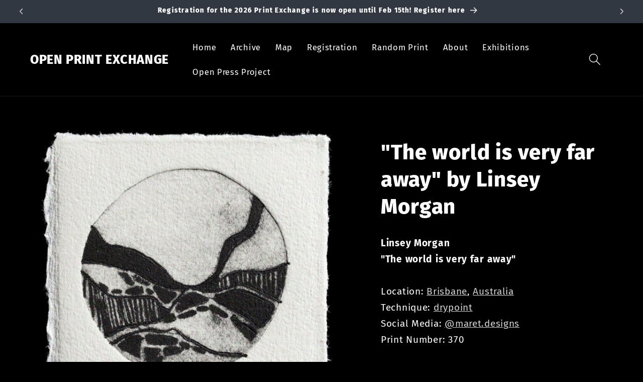

--- FILE ---
content_type: text/html; charset=UTF-8
request_url: https://openpressproject.de/OPE_shows/ope_sheetsCaller.php?printNumber=370
body_size: 688
content:
<a href="https://openprintexchange.com/blogs/exhibitions/exhibition-1-in-cologne-germany-august-2022">Kölner Graphikwerkstatt, Cologne, Germany in August 2022</a><br><a href="https://openprintexchange.com/blogs/exhibitions/exhibition-4-in-silver-city-new-mexico-usa-october-2022">Southwest Print Fiesta, Silver City, NM, USA in October 2022</a><br><a href="https://openprintexchange.com/blogs/exhibitions/exhibition-9-in-den-bosch-netherlands-april-2023">Grafisch Atelier Den Bosch, Den Bosch, Netherlands in April 2023</a><br><a href="https://openprintexchange.com/blogs/exhibitions/upcoming-shows">KünstlerWerkstatt L6 e.V., Freiburg, Germany in March 2024</a><br><a href="https://openprintexchange.com/blogs/exhibitions/exhibition-26-in-bottrop-germany-march-2025">Bottrop in February 2025</a>